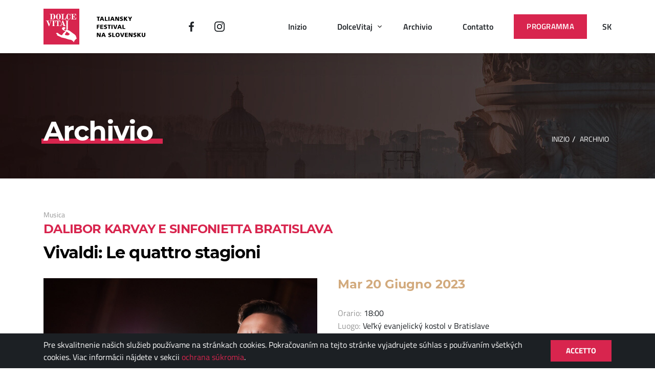

--- FILE ---
content_type: text/html; charset=UTF-8
request_url: https://www.dolcevitaj.eu/it/archivio/130/vivaldi-le-quattro-stagioni
body_size: 10769
content:
<!DOCTYPE html>
<html lang="it">
<head>
    <meta charset="utf-8">
    <meta name="viewport" content="width=device-width, initial-scale=1">

    
    <meta charset="utf-8">
    <meta name="Author" content="SVK media s.r.o.">
    <meta name="robots" content="index,follow">
    <meta name="description" content="Vi comunichiamo che la data del concerto è stata modificata, vi aspettiamo felici il 20 giugno!Dalibor Karvay, violinoSinfonietta Bratislava, orchestra da c...">
    <meta name="viewport" content="width=device-width, initial-scale=1">
    <meta name="apple-mobile-web-app-title" content="Vivaldi: Le quattro stagioni | Dolce Vitaj" />
    <meta name="csrf-token" content="VG7ed3JwXfZUJBZ5HRYV5kxKykmEhOpmNlTVghDn">
    <title>Vivaldi: Le quattro stagioni | Dolce Vitaj</title>

    
    <meta property="og:title" content="Vivaldi: Le quattro stagioni | Dolce Vitaj">
    <meta property="og:description" content="Vi comunichiamo che la data del concerto è stata modificata, vi aspettiamo felici il 20 giugno!Dalibor Karvay, violinoSinfonietta Bratislava, orchestra da c...">
    <meta property="og:image" content="/gallery/events/130/pict/1683723204-peter-brichta4.jpg">
    <meta property="og:type" content="website">
    <meta property="og:url" content="https://www.dolcevitaj.eu/it/archivio/130/vivaldi-le-quattro-stagioni">
    <meta property="og:site_name" content="Dolce Vitaj">
    <meta property="fb:app_id" content="" />

    
    <meta name="apple-mobile-web-app-title" content="#">
    <meta name="apple-mobile-web-app-capable" content="yes">
    <meta name="mobile-web-app-capable" content="yes">

    
    <link href="/css/app.css?id=0b77a4e8d87763f63eb01824dfa4369c" rel="stylesheet">

    
    <link rel="apple-touch-icon" sizes="57x57" href="https://www.dolcevitaj.eu/img/icons/apple-icon-57x57.png">
    <link rel="apple-touch-icon" sizes="60x60" href="https://www.dolcevitaj.eu/img/icons/apple-icon-60x60.png">
    <link rel="apple-touch-icon" sizes="72x72" href="https://www.dolcevitaj.eu/img/icons/apple-icon-72x72.png">
    <link rel="apple-touch-icon" sizes="76x76" href="https://www.dolcevitaj.eu/img/icons/apple-icon-76x76.png">
    <link rel="apple-touch-icon" sizes="114x114" href="https://www.dolcevitaj.eu/img/icons/apple-icon-114x114.png">
    <link rel="apple-touch-icon" sizes="120x120" href="https://www.dolcevitaj.eu/img/icons/apple-icon-120x120.png">
    <link rel="apple-touch-icon" sizes="144x144" href="https://www.dolcevitaj.eu/img/icons/apple-icon-144x144.png">
    <link rel="apple-touch-icon" sizes="152x152" href="https://www.dolcevitaj.eu/img/icons/apple-icon-152x152.png">
    <link rel="apple-touch-icon" sizes="180x180" href="https://www.dolcevitaj.eu/img/icons/apple-icon-180x180.png">
    <link rel="icon" type="image/png" sizes="192x192" href="https://www.dolcevitaj.eu/img/icons/android-icon-192x192.png">
    <link rel="icon" type="image/png" sizes="32x32" href="https://www.dolcevitaj.eu/img/icons/favicon-32x32.png">
    <link rel="icon" type="image/png" sizes="96x96" href="https://www.dolcevitaj.eu/img/icons/favicon-96x96.png">
    <link rel="icon" type="image/png" sizes="16x16" href="https://www.dolcevitaj.eu/img/icons/favicon-16x16.png">
    <link rel="manifest" href="https://www.dolcevitaj.eu/img/icons/manifest.json">
    <meta name="msapplication-TileColor" content="#ffffff">
    <meta name="msapplication-TileImage" content="https://www.dolcevitaj.eu/img/icons/ms-icon-144x144.png">
    <meta name="theme-color" content="#ffffff">

    
                                    <link rel="alternate" href="https://www.dolcevitaj.eu/archiv/130/vivaldi-styri-rocne-obdobia" hreflang="sk" />
            
            <link rel="canonical" href="https://www.dolcevitaj.eu/it/programma/130/vivaldi-le-quattro-stagioni" />
    
    
    <script>(function(w,d,s,l,i){w[l]=w[l]||[];w[l].push({'gtm.start':
                new Date().getTime(),event:'gtm.js'});var f=d.getElementsByTagName(s)[0],
            j=d.createElement(s),dl=l!='dataLayer'?'&l='+l:'';j.async=true;j.src=
            'https://www.googletagmanager.com/gtm.js?id='+i+dl;f.parentNode.insertBefore(j,f);
        })(window,document,'script','dataLayer','GTM-M35GGS4');</script>
    

</head>
<body>
    
    <noscript><iframe src="https://www.googletagmanager.com/ns.html?id=GTM-M35GGS4" height="0" width="0" style="display:none;visibility:hidden"></iframe></noscript>
    

    <div id="fb-root"></div>
    <script async defer crossorigin="anonymous" src="https://connect.facebook.net/en_GB/sdk.js#xfbml=1&version=v6.0&appId=184959239591768&autoLogAppEvents=1"></script>

    <div id="wrap">


        <div id="header" >
    <div class=" container ">
        <div class="row align-items-center">
            <div class="col col-lg-auto order-0">
                <a href="https://www.dolcevitaj.eu/it" class="logo">
                    <span></span>
                    <svg><use xlink:href=" #logo-text "></use></svg>
                </a>
            </div>
            <div class="col-auto social order-1">
                                    <a href="https://www.facebook.com/Dolce-Vitaj-189640174421858/" class="facebook" title="Facebook" target="_blank">
                        <svg><use xlink:href=" #icon-facebook "></use></svg>
                        <svg class="active"><use xlink:href="#icon-facebook-active"></use></svg>
                    </a>
                
                                    <a href="https://www.instagram.com/dolcevitaj/" class="instagram" title="Instagram" target="_blank">
                        <svg><use xlink:href=" #icon-instagram "></use></svg>
                        <svg class="active"><use xlink:href="#icon-instagram-active"></use></svg>
                    </a>
                            </div>
            <div class="col-auto col-nav text-right order-3 col-lg order-lg-2">
                <div class="nav-target">
                    <div>
                        <span></span>
                        <span></span>
                        <span></span>
                    </div>
                </div>
                <nav>
                    <ul>
                                                    <li >
                                <a href="/it"  class="" >
                                    Inizio
                                                                    </a>
                                
                                                            </li>
                                                    <li >
                                <a href="/it/dolcevitaj"  class="" >
                                    DolceVitaj
                                                                            <svg><use xlink:href=" #icon-arrow-down "></use></svg>
                                                                    </a>
                                
                                                                    <ul>
                                                                                    <li>
                                                <a href="/it/dolcevitaj/su-festival">Sul festival</a>
                                            </li>
                                                                                    <li>
                                                <a href="/it/dolcevitaj/i-partner">Partner</a>
                                            </li>
                                                                                    <li>
                                                <a href="/it/dolcevitaj/hanno-scritto-di-noi">Hanno scritto di noi</a>
                                            </li>
                                                                                    <li>
                                                <a href="/it/dolcevitaj/press-kit-it">Press kit</a>
                                            </li>
                                                                            </ul>
                                                            </li>
                                                    <li >
                                <a href="/it/archivio"  class="" >
                                    Archivio
                                                                    </a>
                                
                                                            </li>
                                                    <li >
                                <a href="/it/contatto"  class="" >
                                    Contatto
                                                                    </a>
                                
                                                            </li>
                                                    <li >
                                <a href="/it/programma"  class="primary" >
                                    Programma
                                                                    </a>
                                
                                                            </li>
                                            </ul>
                </nav>
            </div>
            <div class="col-auto order-2 order-lg-3 col-lang">
                                    <a href="https://www.dolcevitaj.eu/archiv/130/vivaldi-styri-rocne-obdobia">SK</a>
                            </div>
        </div>
    </div>
</div>
        
    <main>
        <section id="heading">
            <div class="container h-100">
                <div class="row h-100 align-items-center">
                    <div class="col">
    <h3>
                            <span><span>Archivio</span></span>
            </h3>
</div>                    <div class="col-auto">
    <ul class="breadcrumbs">
        <li><a href="/">Inizio</a></li>
                                    <li>
                                        
                                                                    
                        
                        
                                            
                                            <span>Archivio</span>
                                    </li>
            
                        </ul>
</div>                </div>
            </div>
        </section>

        <article id="program-detail">
            <div class="letter"></div>
            <div class="container">
                <header class="row">
                    <div class="col-12">
                        <span class="categories">
                                                            <a href="/it/programma?category_id=1" class="category">Musica</a>
                                                                                    </span>
                        <h2>Dalibor Karvay e Sinfonietta Bratislava</h2>
                        <h1>Vivaldi: Le quattro stagioni</h1>
                    </div>
                </header>

                <div class="row data">
                    <div class="col col-12 col-lg-6">
                        <div class="row gallery">
                            <div class="col col-12 col-md-6 col-lg-12">
                                <div class="photo large">
                                    <a href="/gallery/events/130/pict/1683723204-peter-brichta4.jpg" style="background-image: url('/gallery/events/130/pict/1683723204-peter-brichta4.jpg')"></a>
                                </div>
                            </div>
                                                            <div class="col col-12 col-md-6 col-lg-12">
                                    <div class="photos">
                                                                                                                                    
                                                <div class="photo">
                                                    <a href="/gallery/galleries_image/59/pict/1687949150-dalibor-karvay-202339.jpg" style="background-image: url('/gallery/galleries_image/59/thumb/1687949150-dalibor-karvay-202339.jpg')"></a>
                                                </div>
                                                                                                                                                                                
                                                <div class="photo">
                                                    <a href="/gallery/galleries_image/59/pict/1687949186-dalibor-karvay-202311.jpg" style="background-image: url('/gallery/galleries_image/59/thumb/1687949186-dalibor-karvay-202311.jpg')"></a>
                                                </div>
                                                                                                                                                                                
                                                <div class="photo">
                                                    <a href="/gallery/galleries_image/59/pict/1687949194-dalibor-karvay-202314.jpg" style="background-image: url('/gallery/galleries_image/59/thumb/1687949194-dalibor-karvay-202314.jpg')"></a>
                                                </div>
                                                                                                                                                                                
                                                <div class="photo">
                                                    <a href="/gallery/galleries_image/59/pict/1687949212-dalibor-karvay-202343.jpg" style="background-image: url('/gallery/galleries_image/59/thumb/1687949212-dalibor-karvay-202343.jpg')"></a>
                                                </div>
                                                                                                                                                                                
                                                <div class="photo">
                                                    <a href="/gallery/galleries_image/59/pict/1687949229-dalibor-karvay-202356.jpg" style="background-image: url('/gallery/galleries_image/59/thumb/1687949229-dalibor-karvay-202356.jpg')"></a>
                                                </div>
                                                                                                                                                                                
                                                <div class="photo link">
                                                    <a href="/gallery/galleries_image/59/pict/1687949260-dalibor-karvay-202316.jpg">
                                                        <span>
                                                            <span class="count">10 fotografie</span>
                                                        </span>
                                                    </a>
                                                </div>
                                                                                                                        </div>
                                    
                                                                            <a href="/gallery/galleries_image/59/pict/1687949310-dalibor-karvay-20233.jpg" class="d-none"></a>
                                                                            <a href="/gallery/galleries_image/59/pict/1687949166-dalibor-karvay-202353.jpg" class="d-none"></a>
                                                                            <a href="/gallery/galleries_image/59/pict/1687949158-dalibor-karvay-202354.jpg" class="d-none"></a>
                                                                            <a href="/gallery/galleries_image/59/pict/1687949607-dalibor-karvay-202364.jpg" class="d-none"></a>
                                                                    </div>
                                                    </div>
                    </div>
                    <div class="col col-12 col-lg-6 text">
                        <div class="date">Mar 20 Giugno 2023</div>
                        <div class="info">
                            
                                                            <div><span>Orario:</span> 18:00</div>
                            
                            
                                                            <div><span>Luogo:</span> Veľký evanjelický kostol v Bratislave</div>
                            
                            
                                                            <div><span>Indirizzo:</span>
                                    Konventná 14,
                                                                         Bratislava                                 </div>
                            
                            
                                                            <div><span>Organizzatore:</span> Taliansky kultúrny inštitút v Bratislave</div>
                            
                            
                                                            <div><span>In collaborazione con:</span> Sinfonietta Btaislava</div>
                            
                            
                            
                            
                                                    </div>
                        <div class="content">

                            <p><strong>Vi comunichiamo che la data del concerto è stata modificata, vi aspettiamo felici il 20 giugno!</strong></p><p><strong>Dalibor Karvay,</strong> violino<br>Sinfonietta Bratislava, orchestra da camera&nbsp;<br><strong>Pavel Bogacz Jr.,</strong> direttore artistico</p><p><i>Le quattro stagioni</i> di Antonio Vivaldi è una delle composizioni più amate della musica classica. In questo concerto viene presentata nell’interpretazione dell’orchestra da camera Sinfonietta Bratislava e del noto solista Dalibor Karvay che suonerà un violino, del 1694, creato nella bottega del leggendario Stradivari, il tutto per darci una sensazione indimenticabile. Karvay, primo violino dell’Orchestra Sinfonica di Vienna ha ricevuto questo prezioso strumento musicale dalla Banca Nazionale austriaca e lo suonerà per la prima volta davanti al pubblico di Bratislava. Questo concerto si ricollega al progetto "Concerto Stradivari" del 2014, realizzato anche questo con la collaborazione dell’Istituto Italiano di Cultura.</p><p><strong>Dalibor Karvay</strong> (1985) ha iniziato a suonare a soli di tre anni sotto la guida del padre. Dopo essersi diplomato al Conservatorio di Žilina, ha intrapreso un corso di studi al Conservatorio di Vienna.</p><p>Dopo vari successi in competizione internazionali Karvay ha ricevuto, nel 2009, un Premio dal Ministro della Cultura per la sue eccezionali doti musicali e la diffusione della cultura slovacca nel mondo.</p><p>Durante la carriera ha suonato con l’Orchestra Sinfonica di Vienna, l'Orchestra Sinfonica della Radio di Vienna, la Camerata Salzburg, l'Orchestra Sinfonica Tedesca di Berlino, l'Orchestra Ensemble Kanazawa, l'Het Gelders Orkest, i Solistes Européens Luxembourg, l'Orchestra Filarmonica Slovacca, l'Orchestra Sinfonica della Radio Slovacca, ecc.</p><p><strong>L'orchestra da camera Sinfonietta Bratislava</strong> (direttore artistico Pavel Bogacz Jr.) è composta da giovani e ottimi professionisti slovacchi. Questo ensemble musicale si è esibito e ha collaborato con i festival Melos-Étos, Allegretto Žilina, Viva Musica!, ma anche con solisti come Vadim Repin (violino), Alexandra Soumm (violino), Mari Samuelsen (violino), Dalibor Karvay (violino), Milan Paľa (violino), Kristaps Bergs (violoncello), Pablo Barragán (clarinetto), Adriana Kučerová (soprano), Slávka Zámečníková (soprano) e molti altri. Oltre alle attività concertistiche dell'orchestra, si ricordano le attività discografiche e la collaborazione con importanti direttori come Jan Svěrák, Jan Hřebejk, Juraj Lehotský, Ondřej Trojan, Martin Šulík, Pavol Barabáš, Erik Baláž e soprattutto le Masterclass a Bratislava con virtuosi di fama mondiale, attività il cui scopo è quella di fornire alle giovani generazione delle esperienze con grandi nomi della musica internazionale.</p><p>&nbsp;</p>
                        </div>
                    </div>
                </div>

                <footer class="row">
                    <div class="col-12">
                        <div class="row align-items-center foot">
                            <div class="col col-6 col-date">
                                <div class="created">
                                    <svg><use xlink:href="#icon-created"></use></svg>
                                    <span>Sab 15 Feb 2020</span>
                                </div>
                            </div>
                            <div class="col col-6 text-right col-social">
                                <div class="fb-like" data-href="https://www.dolcevitaj.eu/it/archivio/130/vivaldi-le-quattro-stagioni" data-width="" data-layout="button_count" data-action="like" data-size="large" data-share="true"></div>
                            </div>
                        </div>
                    </div>
                </footer>
            </div>
        </article>

                    <section id="random">
                <div class="container">
                    <div class="row">
                        <div class="col-12">
                            <div class="row head">
                                <div class="col">
                                    <span class="title">Eventi simili</span>
                                </div>
                                <div class="col-auto">
                                    <a href="/it/archivio" class="more">Maggiori informazioni</a>
                                </div>
                            </div>
                            <div class="row items">
                                                                                                        <article class="col-6 col-md-4 item">
                                        <a href="/it/programma/69/stradivari-e-i-suoi-straordinari-coetanei" class="image" style="background-image: url('/gallery/events/69/thumb/1584522011-strad.jpg');"></a>
                                                                                    <span class="categories">
                                                                                                    <a href="/it/programma?category_id=1" class="category">Musica</a>
                                                                                                                                                </span>
                                                                                <a href="/it/programma/69/stradivari-e-i-suoi-straordinari-coetanei" class="title dot">Stradivari e i suoi straordinari coetanei</a>
                                        <span class="info">
                                            <span>
                                                <span>Data:</span>
                                                Mar 17 Giu 2014
                                            </span>
                                                                                            <span>
                                                    <span>Orario:</span>
                                                    21:00
                                                </span>
                                            
                                                                                            <span><span>Luogo:</span> Dóm sv. Martina</span>
                                                                                    </span>
                                    </article>
                                                                                                        <article class="col-6 col-md-4 item">
                                        <a href="/it/programma/144/frida-bollani-magoni" class="image" style="background-image: url('/gallery/events/144/thumb/1741191419-frida-foto1-at-francescoprandoni.jpg');"></a>
                                                                                    <span class="categories">
                                                                                                    <a href="/it/programma?category_id=1" class="category">Musica</a>
                                                                                                                                                </span>
                                                                                <a href="/it/programma/144/frida-bollani-magoni" class="title dot">Frida Bollani Magoni</a>
                                        <span class="info">
                                            <span>
                                                <span>Data:</span>
                                                Gio 12 Giu 2025
                                            </span>
                                                                                            <span>
                                                    <span>Orario:</span>
                                                    19:00
                                                </span>
                                            
                                                                                            <span><span>Luogo:</span> Veľká sála Slovenského rozhlasu</span>
                                                                                    </span>
                                    </article>
                                                                                                        <article class="col-6 col-md-4 item">
                                        <a href="/it/programma/67/cristina-ferri-concerto-di-apertura-del-vii-festival-dolce-vitaj" class="image" style="background-image: url('/gallery/events/67/thumb/1584521344-ferri.jpg');"></a>
                                                                                    <span class="categories">
                                                                                                    <a href="/it/programma?category_id=1" class="category">Musica</a>
                                                                                                                                                </span>
                                                                                <a href="/it/programma/67/cristina-ferri-concerto-di-apertura-del-vii-festival-dolce-vitaj" class="title dot">Cristina Ferri - concerto di apertura del VII Festival Dolce vitaj</a>
                                        <span class="info">
                                            <span>
                                                <span>Data:</span>
                                                Mar 3 Giu 2014
                                            </span>
                                                                                            <span>
                                                    <span>Orario:</span>
                                                    21:00
                                                </span>
                                            
                                                                                            <span><span>Luogo:</span> Zrkadlová sieň Primaciálneho paláca</span>
                                                                                    </span>
                                    </article>
                                                            </div>
                        </div>
                    </div>
                </div>
            </section>
            </main>

    
    

                    <section id="footer">
    <div class="container">
        <div class="row align-items-end">
            <div class="col-12 text-center col-lg-auto text-lg-left">
                <a href="https://www.dolcevitaj.eu/it" class="logo">
                    <span></span>
                    <svg><use xlink:href="#logo-text-white"></use></svg>
                </a>
            </div>
            <div class="col-12 col-lg">
                <nav>
                    <ul>
                                                    <li>
                                <a href="/it"  class="" >
                                    Inizio
                                </a>
                            </li>
                                                    <li>
                                <a href="/it/dolcevitaj"  class="" >
                                    DolceVitaj
                                </a>
                            </li>
                                                    <li>
                                <a href="/it/archivio"  class="" >
                                    Archivio
                                </a>
                            </li>
                                                    <li>
                                <a href="/it/contatto"  class="" >
                                    Contatto
                                </a>
                            </li>
                                                    <li>
                                <a href="/it/programma"  class="primary" >
                                    Programma
                                </a>
                            </li>
                                            </ul>
                </nav>
            </div>
        </div>
        <div class="row align-items-center row-bottom">
            <div class="col-12 order-2 text-center col-md-5 order-md-0 text-md-left">
                <span class="copyright">Istituto Italiano di Cultura © 2025. TUTTI I DIRITTI RISERVATI</span>
            </div>
            <div class="col-12 order-0 col-md-2 order-md-1 text-center">
                <div class="social">
                                            <a href="https://www.facebook.com/Dolce-Vitaj-189640174421858/" class="facebook" title="Facebook" target="_blank">
                            <svg><use xlink:href="#icon-facebook-white"></use></svg>
                            <svg class="active"><use xlink:href="#icon-facebook-active"></use></svg>
                        </a>
                    
                                            <a href="https://www.instagram.com/dolcevitaj/" class="instagram" title="Instagram" target="_blank">
                            <svg><use xlink:href="#icon-instagram-white"></use></svg>
                            <svg class="active"><use xlink:href="#icon-instagram-active"></use></svg>
                        </a>
                                    </div>
            </div>
            <div class="col-12 order-1 text-center col-md-5 order-md-2 text-md-right links">
                <ul><li><a href="/it/privacy">Privacy</a></li><li><a href="https://www.svkmedia.com">SVK media</a></li></ul>
            </div>
        </div>
    </div>
</section>        
        <svg style="display:none;">
    <symbol id="logo-text" viewBox="0 0 120.5 50.607">
        <path d="M0 .178V2.2h2.526v8.233H5.26V2.2h2.523V.178zM12.986 2.29h.03l1.22 4.015h-2.572l1.322-4.014zM11.34.179L7.446 10.434h2.777l.81-2.194h3.845l.767 2.194h2.996L14.69.178h-3.35zM20.152.178v10.256h6.964v-2.03h-4.23V.179zM28.888.177h2.735v10.256h-2.735zM38.805 2.29h.03l1.218 4.015h-2.572l1.324-4.014zM37.16.179l-3.894 10.256h2.778l.81-2.194H40.7l.764 2.194h3L40.51.178H37.16zM52.95.178l.046 6.96h-.032L49.497.179h-3.482v10.256h2.51l-.087-7.008h.03l3.586 7.008h3.392V.178z"></path><path fill="none" d="M51.764 48.58c1.658 0 2.32-1.588 2.32-3.277 0-1.782-.662-3.272-2.32-3.272-1.662 0-2.322 1.49-2.322 3.272 0 1.689.66 3.277 2.322 3.277zM16.913 42.29h-.032l-1.326 4.015h2.575zM56.602 22.29l-1.32 4.015h2.572l-1.218-4.014z"></path><path d="M57.53 3.142c0 3.735 4.847 2.528 4.847 4.436 0 .826-.823 1.002-1.69 1.002-1.13 0-2.113-.293-2.82-.676l-.234 2.262c.91.295 2.101.437 3.054.437 2.278 0 4.512-.717 4.512-3.377 0-3.7-4.848-2.586-4.848-4.242 0-.898 1.145-.957 1.837-.957.777 0 1.57.147 2.278.471l.176-2.115C63.952.145 62.984.001 62 0h-.006c-2.057.001-4.463.676-4.463 3.142zM67.253.178v10.256h2.734V5.776h.03l3.186 4.658h3.482L72.6 4.949 76.393.178h-3.29l-3.085 4.186h-.031V.178zM84.027 10.43V6.563l3.76-6.39h-3.143l-1.982 4.115L80.647.173h-3.143l3.789 6.391v3.865zM2.937 26.305H6.89v-1.941H2.937v-2.25h4.127v-1.936H.204v10.256h2.733zM16.204 28.492h-4.66v-2.324h4.244V24.23h-4.244v-2.117h4.496v-1.936H8.81v10.256h7.394zM25.661 27.226c0-3.7-4.853-2.586-4.853-4.242 0-.898 1.15-.957 1.84-.957.778 0 1.572.147 2.276.471l.177-2.115c-.69-.239-1.658-.383-2.643-.383-2.058 0-4.468.675-4.468 3.142 0 3.735 4.85 2.528 4.85 4.436 0 .826-.824 1.002-1.69 1.002-1.132 0-2.118-.293-2.822-.676l-.235 2.262c.911.295 2.102.437 3.056.437 2.277 0 4.512-.717 4.512-3.377zM32.21 30.43v-8.227h2.526v-2.029h-7.789v2.03h2.53v8.226zM36.45 20.177h2.735v10.256H36.45zM51.17 20.178h-2.806l-2.291 8.05h-.03l-2.277-8.05h-2.909l3.438 10.256h3.382zM59.265 30.434h2.998L58.31 20.178h-3.35l-3.895 10.256h2.78l.806-2.193h3.85l.764 2.193zm-3.984-4.13l1.321-4.013h.033l1.22 4.014H55.28zM70.735 28.405h-4.233v-8.227h-2.73v10.256h6.963zM6.395 50.434h3.393V40.178H7.292l.046 6.96h-.035l-3.467-6.96H.356v10.256h2.512l-.082-7.008h.023zM14.926 48.24h3.848l.764 2.194h3l-3.951-10.256h-3.352L11.34 50.434h2.78l.806-2.193zm1.955-5.95h.032l1.217 4.015h-2.575l1.326-4.014zM31.832 48.58c-1.133 0-2.119-.293-2.822-.676l-.234 2.262c.914.295 2.103.437 3.056.437 2.274 0 4.512-.717 4.512-3.377 0-3.7-4.852-2.586-4.852-4.242 0-.898 1.15-.957 1.838-.957.776 0 1.573.147 2.274.471l.18-2.115c-.69-.239-1.657-.383-2.643-.383-2.06 0-4.469.675-4.469 3.142 0 3.735 4.85 2.528 4.85 4.436 0 .826-.824 1.002-1.69 1.002zM45.362 48.405h-4.229v-8.227h-2.738v10.256h6.967zM51.764 50.607c3.35 0 5.141-2.041 5.141-5.304 0-3.289-1.762-5.305-5.14-5.305-3.384 0-5.146 2.016-5.146 5.305 0 3.263 1.791 5.304 5.145 5.304zm0-8.576c1.658 0 2.32 1.49 2.32 3.272 0 1.689-.662 3.277-2.32 3.277-1.662 0-2.322-1.588-2.322-3.277 0-1.782.66-3.272 2.322-3.272zM64.881 50.434l3.496-10.256h-2.808l-2.291 8.05h-.029l-2.28-8.05h-2.906l3.436 10.256zM77.235 48.492h-4.66v-2.324h4.244V44.23h-4.245v-2.117h4.496v-1.936h-7.23v10.256h7.395zM85.413 50.434h3.397V40.178h-2.504l.047 6.96h-.03l-3.47-6.96h-3.48v10.256h2.513l-.086-7.008h.023zM94.045 48.58c-1.129 0-2.115-.293-2.816-.676l-.236 2.262c.908.295 2.097.437 3.052.437 2.28 0 4.512-.717 4.512-3.377 0-3.7-4.849-2.586-4.849-4.242 0-.898 1.144-.957 1.837-.957.78 0 1.575.147 2.278.471L98 40.383c-.691-.239-1.662-.383-2.642-.383-2.063 0-4.471.675-4.471 3.142 0 3.735 4.848 2.528 4.848 4.436 0 .826-.82 1.002-1.69 1.002zM100.61 40.178v10.256h2.73v-4.658h.034l3.187 4.658h3.483l-4.082-5.485 3.789-4.771h-3.291l-3.086 4.186h-.034v-4.186zM120.5 40.178h-2.732v5.906c0 1.347-.37 2.496-1.766 2.496-1.395 0-1.763-1.149-1.763-2.496v-5.906h-2.732v6.357c0 2.807 1.823 4.068 4.495 4.068 2.675 0 4.495-1.26 4.498-4.062v-6.363z"></path>
    </symbol>
    <symbol id="logo-text-white" viewBox="0 0 120.5 50.607">
        <path fill="#FFF" d="M0 .178V2.2h2.526v8.233H5.26V2.2h2.523V.178zM12.986 2.29h.03l1.22 4.015h-2.572l1.322-4.014zM11.34.179L7.446 10.434h2.777l.81-2.194h3.845l.767 2.194h2.996L14.69.178h-3.35zM20.152.178v10.256h6.964v-2.03h-4.23V.179zM28.888.177h2.735v10.256h-2.735zM38.805 2.29h.03l1.218 4.015h-2.572l1.324-4.014zM37.16.179l-3.894 10.256h2.778l.81-2.194H40.7l.764 2.194h3L40.51.178H37.16zM52.95.178l.046 6.96h-.032L49.497.179h-3.482v10.256h2.51l-.087-7.008h.03l3.586 7.008h3.392V.178z"></path><path fill="none" d="M56.602 22.29l-1.32 4.015h2.572l-1.218-4.014zM16.913 42.29h-.032l-1.326 4.015h2.575zM51.764 48.58c1.658 0 2.32-1.588 2.32-3.277 0-1.782-.662-3.272-2.32-3.272-1.662 0-2.322 1.49-2.322 3.272 0 1.689.66 3.277 2.322 3.277z"></path><path fill="#FFF" d="M57.53 3.142c0 3.735 4.847 2.528 4.847 4.436 0 .826-.823 1.002-1.69 1.002-1.13 0-2.113-.293-2.82-.676l-.234 2.262c.91.295 2.101.437 3.054.437 2.278 0 4.512-.717 4.512-3.377 0-3.7-4.848-2.586-4.848-4.242 0-.898 1.145-.957 1.837-.957.777 0 1.57.147 2.278.471l.176-2.115C63.952.145 62.984.001 62 0h-.006c-2.057.001-4.463.676-4.463 3.142zM67.253.178v10.256h2.734V5.776h.03l3.186 4.658h3.482L72.6 4.949 76.393.178h-3.29l-3.085 4.186h-.031V.178zM84.027 10.43V6.563l3.76-6.39h-3.143l-1.982 4.115L80.647.173h-3.143l3.789 6.391v3.865zM2.937 26.305H6.89v-1.941H2.937v-2.25h4.127v-1.936H.204v10.256h2.733zM16.204 28.492h-4.66v-2.324h4.244V24.23h-4.244v-2.117h4.496v-1.936H8.81v10.256h7.394zM25.661 27.226c0-3.7-4.853-2.586-4.853-4.242 0-.898 1.15-.957 1.84-.957.778 0 1.572.147 2.276.471l.177-2.115c-.69-.239-1.658-.383-2.643-.383-2.058 0-4.468.675-4.468 3.142 0 3.735 4.85 2.528 4.85 4.436 0 .826-.824 1.002-1.69 1.002-1.132 0-2.118-.293-2.822-.676l-.235 2.262c.911.295 2.102.437 3.056.437 2.277 0 4.512-.717 4.512-3.377zM32.21 30.43v-8.227h2.526v-2.029h-7.789v2.03h2.53v8.226zM36.45 20.177h2.735v10.256H36.45zM51.17 20.178h-2.806l-2.291 8.05h-.03l-2.277-8.05h-2.909l3.438 10.256h3.382zM59.265 30.434h2.998L58.31 20.178h-3.35l-3.895 10.256h2.78l.806-2.193h3.85l.764 2.193zm-3.984-4.13l1.321-4.013h.033l1.22 4.014H55.28zM70.735 28.405h-4.233v-8.227h-2.73v10.256h6.963zM6.395 50.434h3.393V40.178H7.292l.046 6.96h-.035l-3.467-6.96H.356v10.256h2.512l-.082-7.008h.023zM14.926 48.24h3.848l.764 2.194h3l-3.951-10.256h-3.352L11.34 50.434h2.78l.806-2.193zm1.955-5.95h.032l1.217 4.015h-2.575l1.326-4.014zM31.832 48.58c-1.133 0-2.119-.293-2.822-.676l-.234 2.262c.914.295 2.103.437 3.056.437 2.274 0 4.512-.717 4.512-3.377 0-3.7-4.852-2.586-4.852-4.242 0-.898 1.15-.957 1.838-.957.776 0 1.573.147 2.274.471l.18-2.115c-.69-.239-1.657-.383-2.643-.383-2.06 0-4.469.675-4.469 3.142 0 3.735 4.85 2.528 4.85 4.436 0 .826-.824 1.002-1.69 1.002zM45.362 48.405h-4.229v-8.227h-2.738v10.256h6.967zM51.764 50.607c3.35 0 5.141-2.041 5.141-5.304 0-3.289-1.762-5.305-5.14-5.305-3.384 0-5.146 2.016-5.146 5.305 0 3.263 1.791 5.304 5.145 5.304zm0-8.576c1.658 0 2.32 1.49 2.32 3.272 0 1.689-.662 3.277-2.32 3.277-1.662 0-2.322-1.588-2.322-3.277 0-1.782.66-3.272 2.322-3.272zM64.881 50.434l3.496-10.256h-2.808l-2.291 8.05h-.029l-2.28-8.05h-2.906l3.436 10.256zM77.235 48.492h-4.66v-2.324h4.244V44.23h-4.245v-2.117h4.496v-1.936h-7.23v10.256h7.395zM85.413 50.434h3.397V40.178h-2.504l.047 6.96h-.03l-3.47-6.96h-3.48v10.256h2.513l-.086-7.008h.023zM94.045 48.58c-1.129 0-2.115-.293-2.816-.676l-.236 2.262c.908.295 2.097.437 3.052.437 2.28 0 4.512-.717 4.512-3.377 0-3.7-4.849-2.586-4.849-4.242 0-.898 1.144-.957 1.837-.957.78 0 1.575.147 2.278.471L98 40.383c-.691-.239-1.662-.383-2.642-.383-2.063 0-4.471.675-4.471 3.142 0 3.735 4.848 2.528 4.848 4.436 0 .826-.82 1.002-1.69 1.002zM100.61 40.178v10.256h2.73v-4.658h.034l3.187 4.658h3.483l-4.082-5.485 3.789-4.771h-3.291l-3.086 4.186h-.034v-4.186zM120.5 40.178h-2.732v5.906c0 1.347-.37 2.496-1.766 2.496-1.395 0-1.763-1.149-1.763-2.496v-5.906h-2.732v6.357c0 2.807 1.823 4.068 4.495 4.068 2.675 0 4.495-1.26 4.498-4.062v-6.363z"></path>
    </symbol>
    <symbol id="icon-facebook" viewBox="0 0 7.237 13.94">
        <path fill="#1C2024" d="M5.923 2.312h1.314V.102C7.013.066 6.244.001 5.35 0h-.026C3.432.002 2.135 1.158 2.135 3.275v1.827H0v2.48h2.135v6.357H4.7V7.581h2.128l.327-2.479H4.7V3.52c0-.713.193-1.207 1.224-1.207z"></path>
    </symbol>
    <symbol id="icon-facebook-active" viewBox="0 0 7.237 13.94">
        <path fill="#d8254e" d="M5.923 2.312h1.314V.102C7.013.066 6.244.001 5.35 0h-.026C3.432.002 2.135 1.158 2.135 3.275v1.827H0v2.48h2.135v6.357H4.7V7.581h2.128l.327-2.479H4.7V3.52c0-.713.193-1.207 1.224-1.207z"></path>
    </symbol>
    <symbol id="icon-facebook-white" viewBox="0 0 7.237 13.94">
        <path fill="#ffffff" d="M5.923 2.312h1.314V.102C7.013.066 6.244.001 5.35 0h-.026C3.432.002 2.135 1.158 2.135 3.275v1.827H0v2.48h2.135v6.357H4.7V7.581h2.128l.327-2.479H4.7V3.52c0-.713.193-1.207 1.224-1.207z"></path>
    </symbol>
    <symbol id="icon-instagram" viewBox="0 0 12.868 12.868">
        <path fill="#1C2024" d="M12.826 9.09c-.05 1.03-.285 1.943-1.04 2.697s-1.666.988-2.697 1.039c-.887.05-1.767.042-2.655.042s-1.767.008-2.655-.042c-1.03-.05-1.943-.285-2.697-1.039S.092 10.12.042 9.09c-.05-.888-.041-1.768-.041-2.656s-.01-1.767.042-2.656c.05-1.03.285-1.943 1.039-2.697S2.749.093 3.779.043C4.667-.008 5.546 0 6.434 0S8.202-.008 9.09.042c1.03.05 1.944.285 2.698 1.04s.989 1.666 1.039 2.696c.05.889.042 1.768.042 2.656s.009 1.768-.042 2.656zM2.639 1.416a2.07 2.07 0 00-.737.486 2.068 2.068 0 00-.485.737c-.335.846-.26 2.857-.26 3.795s-.075 2.949.26 3.795c.117.293.26.51.485.737.227.226.444.368.737.486.846.335 2.857.26 3.795.26s2.95.075 3.795-.26c.293-.118.51-.26.737-.486.226-.226.369-.444.486-.737.335-.846.26-2.856.26-3.795s.075-2.949-.26-3.795a2.068 2.068 0 00-.486-.737 2.07 2.07 0 00-.737-.486c-.846-.335-2.856-.26-3.795-.26s-2.949-.075-3.795.26zm3.795 8.319c-1.826 0-3.3-1.475-3.3-3.3s1.474-3.302 3.3-3.302 3.301 1.475 3.301 3.301-1.475 3.3-3.3 3.3zm0-5.445c-1.181 0-2.144.963-2.144 2.144S5.253 8.58 6.434 8.58 8.58 7.615 8.58 6.434 7.616 4.29 6.434 4.29zm3.435-.52c-.427 0-.77-.343-.77-.77s.343-.771.77-.771.77.343.77.77-.343.771-.77.771z"></path>
    </symbol>
    <symbol id="icon-instagram-active" viewBox="0 0 12.868 12.868">
        <path fill="#d8254e" d="M12.826 9.09c-.05 1.03-.285 1.943-1.04 2.697s-1.666.988-2.697 1.039c-.887.05-1.767.042-2.655.042s-1.767.008-2.655-.042c-1.03-.05-1.943-.285-2.697-1.039S.092 10.12.042 9.09c-.05-.888-.041-1.768-.041-2.656s-.01-1.767.042-2.656c.05-1.03.285-1.943 1.039-2.697S2.749.093 3.779.043C4.667-.008 5.546 0 6.434 0S8.202-.008 9.09.042c1.03.05 1.944.285 2.698 1.04s.989 1.666 1.039 2.696c.05.889.042 1.768.042 2.656s.009 1.768-.042 2.656zM2.639 1.416a2.07 2.07 0 00-.737.486 2.068 2.068 0 00-.485.737c-.335.846-.26 2.857-.26 3.795s-.075 2.949.26 3.795c.117.293.26.51.485.737.227.226.444.368.737.486.846.335 2.857.26 3.795.26s2.95.075 3.795-.26c.293-.118.51-.26.737-.486.226-.226.369-.444.486-.737.335-.846.26-2.856.26-3.795s.075-2.949-.26-3.795a2.068 2.068 0 00-.486-.737 2.07 2.07 0 00-.737-.486c-.846-.335-2.856-.26-3.795-.26s-2.949-.075-3.795.26zm3.795 8.319c-1.826 0-3.3-1.475-3.3-3.3s1.474-3.302 3.3-3.302 3.301 1.475 3.301 3.301-1.475 3.3-3.3 3.3zm0-5.445c-1.181 0-2.144.963-2.144 2.144S5.253 8.58 6.434 8.58 8.58 7.615 8.58 6.434 7.616 4.29 6.434 4.29zm3.435-.52c-.427 0-.77-.343-.77-.77s.343-.771.77-.771.77.343.77.77-.343.771-.77.771z"></path>
    </symbol>
    <symbol id="icon-instagram-white" viewBox="0 0 12.868 12.868">
        <path fill="#ffffff" d="M12.826 9.09c-.05 1.03-.285 1.943-1.04 2.697s-1.666.988-2.697 1.039c-.887.05-1.767.042-2.655.042s-1.767.008-2.655-.042c-1.03-.05-1.943-.285-2.697-1.039S.092 10.12.042 9.09c-.05-.888-.041-1.768-.041-2.656s-.01-1.767.042-2.656c.05-1.03.285-1.943 1.039-2.697S2.749.093 3.779.043C4.667-.008 5.546 0 6.434 0S8.202-.008 9.09.042c1.03.05 1.944.285 2.698 1.04s.989 1.666 1.039 2.696c.05.889.042 1.768.042 2.656s.009 1.768-.042 2.656zM2.639 1.416a2.07 2.07 0 00-.737.486 2.068 2.068 0 00-.485.737c-.335.846-.26 2.857-.26 3.795s-.075 2.949.26 3.795c.117.293.26.51.485.737.227.226.444.368.737.486.846.335 2.857.26 3.795.26s2.95.075 3.795-.26c.293-.118.51-.26.737-.486.226-.226.369-.444.486-.737.335-.846.26-2.856.26-3.795s.075-2.949-.26-3.795a2.068 2.068 0 00-.486-.737 2.07 2.07 0 00-.737-.486c-.846-.335-2.856-.26-3.795-.26s-2.949-.075-3.795.26zm3.795 8.319c-1.826 0-3.3-1.475-3.3-3.3s1.474-3.302 3.3-3.302 3.301 1.475 3.301 3.301-1.475 3.3-3.3 3.3zm0-5.445c-1.181 0-2.144.963-2.144 2.144S5.253 8.58 6.434 8.58 8.58 7.615 8.58 6.434 7.616 4.29 6.434 4.29zm3.435-.52c-.427 0-.77-.343-.77-.77s.343-.771.77-.771.77.343.77.77-.343.771-.77.771z"></path>
    </symbol>
    <symbol id="icon-arrow-down" viewBox="0 0 11.755 6.867">
        <path d="M10.765 0L5.876 4.887.99 0 0 .99l5.877 5.877L11.755.99z"></path>
    </symbol>
    <symbol id="icon-arrow-down-white" viewBox="0 0 11.755 6.867">
        <path fill="#ffffff" d="M10.765 0L5.876 4.887.99 0 0 .99l5.877 5.877L11.755.99z"></path>
    </symbol>
    <symbol id="icon-search" viewBox="0 0 20 20">
        <path fill="none" d="M9 2a7 7 0 104.921 11.977c.01-.011.012-.024.021-.034.01-.01.024-.012.034-.022A6.975 6.975 0 0016 9c0-3.865-3.135-7-7-7z"></path><path fill="#B2B2B2" d="M20 18.997a.996.996 0 00-.293-.704l-3.68-3.68A8.954 8.954 0 0018 9 9 9 0 009.01 0h-.017A9 9 0 000 9a9 9 0 009 9c2.125 0 4.074-.74 5.613-1.972l3.68 3.679A.999.999 0 0020 19.003v-.006zm-6.024-5.076c-.01.01-.024.013-.034.022-.009.01-.012.023-.02.034a7 7 0 11.055-.056z"></path>
    </symbol>
    <symbol id="icon-calendar" viewBox="0 0 20 22">
        <path fill="none" d="M13 5V4H7v1a1 1 0 11-2 0V4H3a1 1 0 00-1 1v3h16V5a1 1 0 00-1-1h-2v1a1 1 0 11-2 0zM2 19a1 1 0 001 1h14c.553 0 1-.447 1-1v-9H2v9z"></path><path fill="#B2B2B2" d="M13 1v1H7V1a1 1 0 00-1-1H6a1 1 0 00-1 1v1H3A3 3 0 000 4.996v14.008A3 3 0 003 22h14a3 3 0 003-3V5a3 3 0 00-3-3h-2V1a1 1 0 00-1-1H14a1 1 0 00-1 1zm5 18c0 .553-.447 1-1 1H3a1 1 0 01-1-1v-9h16v9zM15 5V4h2a1 1 0 011 1v3H2V5a1 1 0 011-1h2v1a1 1 0 002 0V4h6v1a1 1 0 002 0z"></path>
    </symbol>
    <symbol id="icon-category" viewBox="0 0 22 20">
        <path fill="none" d="M2.293 2.293A1.003 1.003 0 002 3v14a1.002 1.002 0 001 1h16a.997.997 0 001-1V6a1 1 0 00-1-1h-9c-.334 0-.646-.167-.832-.445L7.465 2H3c-.266 0-.52.106-.707.293z"></path><path fill="#B2B2B2" d="M.879.879A3.002 3.002 0 000 2.999V17a3 3 0 003 3h16c.796 0 1.559-.316 2.12-.88A2.996 2.996 0 0022 17V6a3 3 0 00-3-3h-8.465L8.832.445A1 1 0 008 0H2.999C2.203 0 1.44.316.879.879zm8.289 3.676c.186.278.498.445.832.445h9a1 1 0 011 1v11a.997.997 0 01-1 1H3a.997.997 0 01-1-1V3a1.003 1.003 0 011-1h4.465l1.703 2.555z"></path>
    </symbol>
    <symbol id="icon-arrow-right" viewBox="0 0 22.377 11.755">
        <path fill="none" stroke="#725440" stroke-width="1.4" stroke-miterlimit="10" d="M16.004.495l5.383 5.382-5.383 5.383M21.387 5.877H0"></path>
    </symbol>
    <symbol id="icon-arrow-left" viewBox="0 0 12.377 11.755">
        <path fill="none" stroke="#FFF" stroke-width="1.4" stroke-miterlimit="10" d="M6.372 11.26L.99 5.877 6.372.495M.99 5.877h11.387"></path>
    </symbol>
    <symbol id="icon-arrow-left-pink" viewBox="0 0 12.377 11.755">
        <path fill="none" stroke="#D8244F" stroke-width="1.4" stroke-miterlimit="10" d="M6.372 11.26L.99 5.877 6.372.495M.99 5.877h11.387"></path>
    </symbol>
    <symbol id="icon-created" viewBox="0 0 13.848 15.358">
        <path fill="none" d="M11.04 4.076a1.3 1.3 0 001.309-1.287A1.3 1.3 0 0011.04 1.5a1.3 1.3 0 00-1.308 1.288 1.3 1.3 0 001.308 1.287z"></path><ellipse fill="none" cx="2.808" cy="7.679" rx="1.308" ry="1.288"></ellipse><path fill="none" d="M11.04 11.282c-.72 0-1.308.578-1.308 1.288s.587 1.288 1.308 1.288c.722 0 1.309-.578 1.309-1.288s-.587-1.288-1.309-1.288z"></path><path fill="#B2B2B2" d="M9.688 4.495l-.558.325a2.8 2.8 0 001.91.756c1.547 0 2.805-1.247 2.808-2.781v-.012C13.845 1.248 12.587 0 11.04 0 9.492 0 8.232 1.25 8.232 2.789c0 .261.049.51.117.75l.586-.34.753 1.296zm1.352-2.994a1.3 1.3 0 011.309 1.288 1.3 1.3 0 01-1.309 1.287A1.3 1.3 0 019.732 2.79 1.3 1.3 0 0111.04 1.5zM4.914 8.09l.586.34c.068-.24.116-.489.116-.75 0-.263-.048-.512-.117-.752l-.585.34-.753-1.297.557-.324a2.801 2.801 0 00-1.91-.756C1.26 4.891 0 6.141 0 7.68c0 1.537 1.26 2.788 2.808 2.788.74 0 1.408-.29 1.91-.756l-.557-.324.753-1.297zm-2.106.877A1.3 1.3 0 011.5 7.68c0-.71.587-1.288 1.308-1.288s1.308.578 1.308 1.288a1.3 1.3 0 01-1.308 1.288zM13.848 12.576v-.012c-.003-1.534-1.261-2.782-2.808-2.782a2.8 2.8 0 00-1.91.757l.558.324-.753 1.297-.586-.34c-.068.24-.117.488-.117.75 0 1.537 1.26 2.788 2.808 2.788 1.547 0 2.805-1.248 2.808-2.782zm-2.808 1.282c-.72 0-1.308-.578-1.308-1.288s.587-1.288 1.308-1.288c.722 0 1.309.578 1.309 1.288s-.587 1.288-1.309 1.288z"></path><path fill="#B2B2B2" d="M4.914 7.268l.585-.34L9.13 4.82l.56-.325-.754-1.297-.586.34-3.631 2.11-.557.323zM9.688 10.863l-.558-.324L5.5 8.43l-.586-.34-.753 1.297.557.324 3.63 2.109.587.34z"></path>
    </symbol>
    <symbol id="icon-check" viewBox="0 0 9.84 6.91">
        <path id="Layer_1-2" d="M3.92,6.91L0,2.99L0.99,2l2.93,2.93L8.85,0l0.99,0.99L3.92,6.91z"></path>
    </symbol>
    <symbol id="icon-phone" viewBox="0 0 20.93 20.93">
        <path fill="#F78F8F" d="M18.562 19.929a.43.43 0 00.421-.335l.934-4.045a.505.505 0 00.012-.109.503.503 0 00-.285-.402l-4.337-1.858a.674.674 0 00-.196-.037.579.579 0 00-.33.181l-2.159 2.642-.352-.167A14.97 14.97 0 015.13 8.66l-.166-.353L7.625 6.13a.557.557 0 00.161-.363.846.846 0 00-.043-.163L5.882 1.263A.506.506 0 005.458 1c-.004.001-.045.006-.087.014l-4.035.932a.471.471 0 00-.336.44C1 12.053 8.878 19.93 18.562 19.93z"></path><path fill="#C6243B" d="M18.562 20.929c.67 0 1.245-.456 1.396-1.11l.935-4.05.002-.007c.021-.1.032-.204.033-.338a1.518 1.518 0 00-.867-1.295l-4.38-1.877a1.717 1.717 0 00-.577-.107c-.409.024-.786.204-1.079.526l-1.68 2.053a13.978 13.978 0 01-6.139-6.14L8.28 6.887c.304-.277.483-.656.506-1.113a1.673 1.673 0 00-.116-.545L6.791.846A1.525 1.525 0 005.468 0a1.768 1.768 0 00-.308.037l-4.065.94A1.474 1.474 0 000 2.368c0 10.234 8.327 18.56 18.562 18.56zM1.336 1.946l4.035-.932c.042-.008.083-.013.087-.014a.506.506 0 01.424.263l1.86 4.34c.027.068.04.139.044.164a.557.557 0 01-.161.363l-2.66 2.178.166.353A14.97 14.97 0 0012.27 15.8l.352.167 2.16-2.642a.579.579 0 01.33-.181.674.674 0 01.195.037l4.337 1.858a.503.503 0 01.285.402.505.505 0 01-.012.109l-.934 4.045a.43.43 0 01-.421.335C8.878 19.929 1 12.052 1 2.387a.471.471 0 01.336-.44z"></path>
    </symbol>
    <symbol id="icon-location" viewBox="0 0 20.23 26.205">
        <path fill="none" d="M6.9 10.22c0 1.775 1.44 3.22 3.21 3.22a3.223 3.223 0 003.22-3.22c0-1.77-1.444-3.21-3.22-3.21-1.77 0-3.21 1.44-3.21 3.21z"></path><path fill="#F78F8F" d="M1 10.11c0 6.81 7.486 13.453 9.11 14.815 1.627-1.362 9.12-8.004 9.12-14.814 0-5.024-4.09-9.11-9.12-9.11C5.087 1 1 5.087 1 10.11zm9.11-4.1a4.22 4.22 0 014.22 4.21 4.224 4.224 0 01-4.22 4.22 4.215 4.215 0 010-8.43z"></path><path fill="#C6243B" d="M9.802 25.965l.307.24h.003l.306-.24c.401-.313 9.807-7.76 9.812-15.847V10.1C20.225 4.53 15.687 0 10.11 0 4.536 0 0 4.536 0 10.11 0 18.2 9.402 25.65 9.802 25.965zM19.23 10.11c0 6.81-7.493 13.452-9.12 14.814C8.486 23.563 1 16.92 1 10.11 1 5.087 5.087 1 10.11 1c5.03 0 9.12 4.086 9.12 9.11z"></path><path fill="#C6243B" d="M10.11 14.44a4.224 4.224 0 004.22-4.22 4.215 4.215 0 10-4.22 4.22zm3.22-4.22a3.223 3.223 0 01-3.22 3.22 3.214 3.214 0 010-6.43c1.776 0 3.22 1.44 3.22 3.21z"></path>
    </symbol>
</svg>
    </div>

    <div id="cookies" class="d-none">
    <div class="container">
        <div class="row align-items-center text-left">
            <div class="col">
                <p>Pre skvalitnenie našich služieb používame na stránkach cookies. Pokračovaním na tejto stránke vyjadrujete súhlas s používaním všetkých cookies. Viac informácii nájdete v sekcii <a href="/ochrana-sukromia">ochrana súkromia</a>.</p>
            </div>
            <div class="col-12 col-sm-auto text-center">
                <a href="#" class="btn btn-default cookies-agree">Accetto</a>
            </div>
        </div>
    </div>
</div>
    
    
    <script src="/js/manifest.js?id=bf375adc4a6d48ff1f208128c5b5b26f"></script>
    <script src="/js/vendor.js?id=6044fc73f98eb8ed23c721afe11cd7eb"></script>
    <script src="/js/app.js?id=b839f89645178286650dcb6c9ea12f0c"></script>

    
    <script type="application/ld+json">
        {
            "@context" : "https://schema.org",
            "@type" : "Organization",
            "name" : "Dolce Vitaj",
            "url" : "https://www.dolcevitaj.eu",
            "employee" : "",
            "email" : "iicbratislava@esteri.it",
            "telephone" : "+421 904 177 561",
            "sameAs" : ["https://www.facebook.com/Dolce-Vitaj-189640174421858/"]
        }
    </script>

</body>
</html>


--- FILE ---
content_type: image/svg+xml
request_url: https://www.dolcevitaj.eu/img/logo-dolcevitaj.svg
body_size: 4678
content:
<?xml version="1.0" encoding="utf-8"?>
<!-- Generator: Adobe Illustrator 23.1.1, SVG Export Plug-In . SVG Version: 6.00 Build 0)  -->
<svg version="1.2" baseProfile="tiny" id="Layer_1" xmlns="http://www.w3.org/2000/svg" xmlns:xlink="http://www.w3.org/1999/xlink"
	 x="0px" y="0px" viewBox="0 0 176.664 176.67799" xml:space="preserve">
<rect fill="#D7254E" width="176.66499" height="176.67799"/>
<g>
	<path fill="none" d="M127.2641,122.32082c-2.11102-1.05505-6.07599-4.22705-7.92603-5.53705
		c-1.84198-1.32898-5.01099-2.64301-5.55298-3.70697c-0.13397-0.28003-0.53302-0.82898-1.01501-1.5
		c0.54102,1.45099,0.60699,3.224-0.57001,5.20697c-2.63098,4.48199-4.74298,5.80402-4.74298,5.80402
		s-0.79102,4.22101-2.11902,4.48901c-1.31995,0.25702,1.85205,2.11298,3.96704,3.70502c2.38501,0,12.15796,1.31396,12.15796,1.31396
		l7.38501-5.28699C128.84808,126.80879,129.39709,123.3868,127.2641,122.32082z"/>
	<path fill="none" d="M50.6217,45.88692V32.73689c0-3.70898-1.35602-5.71802-5.16302-5.71802h-2.91595l-0.66003,0.672V51.5699
		h3.57599C49.26569,51.5699,50.6217,49.57887,50.6217,45.88692z"/>
	<path fill="none" d="M73.60168,26.56587c-3.38,0-4.57098,2.00702-4.57098,5.08502v15.30499
		c0,3.06903,1.19098,5.08398,4.57098,5.08398c3.39001,0,4.58099-2.01495,4.58099-5.08398V31.65089
		C78.18268,28.57289,76.9917,26.56587,73.60168,26.56587z"/>
	<polygon fill="none" points="92.9967,66.9377 92.23871,66.9377 88.93268,75.7397 96.22467,75.7397 	"/>
	<path fill="#FFFFFF" d="M34.73969,51.5699h-2.93597c-0.61401,0-0.84204,0.34698-0.84204,0.84601
		c0,0.50299,0.22803,0.84601,0.84204,0.84601h1.14801l3.08099-0.30804h5.18799l3.09198,0.30804h2.10504
		c7.03497,0,11.50397-5.95703,11.50397-13.95703c0-7.91296-4.46899-13.95502-11.50397-13.95502h-2.10504l-3.09198,0.30005h-5.18799
		l-3.08099-0.30005h-1.14801c-0.61401,0-0.84204,0.33801-0.84204,0.83704c0,0.50897,0.22803,0.83197,0.84204,0.83197h3.58398v23.888
		L34.73969,51.5699z M41.88269,27.69087l0.66003-0.672h2.91595c3.80701,0,5.16302,2.00903,5.16302,5.71802v13.15002
		c0,3.69196-1.35602,5.68298-5.16302,5.68298h-3.57599V27.69087z"/>
	<path fill="#FFFFFF" d="M73.60168,24.88393c-6.95001,0-11.83801,6.505-11.83801,14.42096c0,8,4.888,14.42999,11.83801,14.42999
		c7.04999,0,11.88599-6.42999,11.88599-14.42999C85.48767,31.38893,80.65167,24.88393,73.60168,24.88393z M78.18268,46.95589
		c0,3.06903-1.19098,5.08398-4.58099,5.08398c-3.38,0-4.57098-2.01495-4.57098-5.08398V31.65089
		c0-3.078,1.19098-5.08502,4.57098-5.08502c3.39001,0,4.58099,2.00702,4.58099,5.08502V46.95589z"/>
	<path fill="#FFFFFF" d="M90.79919,51.5815H87.9472c-0.60699,0-0.83301,0.33496-0.83301,0.83496
		c0,0.49902,0.22601,0.84503,0.83301,0.84503h1.15601l3.02399-0.30798h14.16602l3.065,0.30798h1.16199
		c0.54297,0,0.84497-0.22302,0.84497-0.80402V40.98848c0-0.68201-0.302-0.87-0.84497-0.87c-0.539,0-0.84601,0.18799-0.84601,0.87
		v3.28302c0,4.50299-2.461,6.99896-7.23602,6.99896h-4.49396V27.69148l0.65796-0.66101h3.617
		c0.61102,0,0.84802-0.34399,0.84802-0.84296c0-0.49902-0.237-0.83704-0.84802-0.83704h-1.93597l-3.02698,0.29999H92.1272
		l-3.02399-0.29999H87.9472c-0.60699,0-0.83301,0.33801-0.83301,0.83704c0,0.49896,0.22601,0.84296,0.83301,0.84296h3.50098
		v23.89404L90.79919,51.5815z"/>
	<path fill="#FFFFFF" d="M132.58667,26.8893v-1.16302c0-0.63696-0.30701-0.84296-0.84198-0.84296
		c-0.5,0-0.83801,0.23798-0.83801,0.84296v3.04303h-0.771c-1.651-2.617-4.03796-3.88599-6.69397-3.88599
		c-6.039,0-10.53101,6.85199-10.53101,14.41895c0,7.73303,4.14801,14.43304,10.922,14.43304
		c2.71698,0,5.19098-1.09003,6.914-3.17505c1.53296-1.82397,2.50201-4.47894,2.50201-7.72797c0-0.599-0.34802-0.849-0.84003-0.849
		c-0.55298,0-0.84998,0.20001-0.84998,0.849c-0.05402,6.15601-3.85303,9.185-7.19299,9.185
		c-3.19104,0-4.18805-1.94501-4.18805-4.909V31.4543c0-2.80304,0.961-4.88202,3.86804-4.88202
		c4.81396,0,6.86096,6.53503,6.86096,10.30902c0,0.617,0.33801,0.84601,0.83801,0.84601c0.53497,0,0.84198-0.20203,0.84198-0.84601
		v-1.03601l-0.30701-3.07001v-2.81702L132.58667,26.8893z"/>
	<path fill="#FFFFFF" d="M26.53442,59.81807c0.60797,0,0.84296-0.34998,0.84296-0.85199c0-0.49701-0.23499-0.83997-0.84296-0.83997
		h-1.15503l-3.03497,0.30499h-5.49701l-3.04999-0.30499h-1.151c-0.62305,0-0.84003,0.34296-0.84003,0.83997
		c0,0.50201,0.21698,0.85199,0.84003,0.85199h3.11096l9.92102,25.729c0.27002,0.69904,0.65198,0.91901,1.21997,0.91901h0.19202
		c0.58002,0,1.01099-0.27301,1.24603-0.91901l8.98297-25.11896l0.65997-0.65204h2.46503c0.60498,0,0.84601-0.34296,0.84601-0.84198
		c0-0.50299-0.24103-0.849-0.84601-0.849h-1.15997l-3.03204,0.31403h-0.12396l-3.03101-0.31403h-1.16199
		c-0.60602,0-0.83801,0.34601-0.83801,0.849c0,0.49902,0.23199,0.84198,0.83801,0.84198h2.92999l0.65399,0.65204l-5.61603,15.81396
		h-0.77496l-6.09503-15.77197l0.65601-0.65204H26.53442z"/>
	<path fill="#FFFFFF" d="M53.3941,59.77687h2.84998c0.62103,0,0.84705-0.34399,0.84705-0.84296
		c0-0.50305-0.22601-0.84601-0.84705-0.84601h-1.15295l-3.04004,0.31097h-5.117l-3.039-0.31097H42.7381
		c-0.60498,0-0.854,0.34296-0.854,0.84601c0,0.49896,0.24902,0.84296,0.854,0.84296h3.513V83.6559l-0.67102,0.65802H42.7381
		c-0.60498,0-0.854,0.35199-0.854,0.83398c0,0.51099,0.24902,0.86096,0.854,0.86096h1.15698l3.039-0.30896h5.117l3.04004,0.30896
		h1.15295c0.62103,0,0.84705-0.34998,0.84705-0.86096c0-0.48199-0.22601-0.83398-0.84705-0.83398h-3.49597V60.42891
		L53.3941,59.77687z"/>
	<path fill="#FFFFFF" d="M59.53888,58.08467c-0.52899,0-0.84698,0.22699-0.84698,0.81299v10.01001
		c0,0.60004,0.354,0.82904,0.84698,0.82904c0.50201,0,0.85504-0.229,0.85504-0.82904v-1.67096
		c0-4.41699,1.99097-7.15204,7.10895-7.15204v23.56799l-0.65198,0.66101h-2.84497c-0.604,0-0.84802,0.349-0.84802,0.83405
		c0,0.508,0.24402,0.85797,0.84802,0.85797h1.15796l3.03503-0.30603h5.10596l3.05902,0.30603h1.14001
		c0.617,0,0.83301-0.34998,0.83301-0.85797c0-0.48505-0.216-0.83405-0.83301-0.83405h-3.49799v-24.229
		c5.11096,0,7.10498,2.73505,7.10498,7.15204v1.67096c0,0.60004,0.35101,0.82904,0.84698,0.82904
		c0.50604,0,0.85199-0.229,0.85199-0.82904V58.89766c0-0.586-0.30701-0.81299-0.85199-0.81299h-1.14496l-3.07904,0.31702H63.76587
		l-3.06195-0.31702H59.53888z"/>
	<path fill="#FFFFFF" d="M83.38568,84.31367H80.9657c-0.62598,0-0.849,0.349-0.849,0.83405c0,0.508,0.22302,0.85797,0.849,0.85797
		h1.13898l3.04602-0.30603h0.23199l3.039,0.30603h1.151c0.617,0,0.86102-0.34998,0.86102-0.85797
		c0-0.48505-0.24402-0.83405-0.86102-0.83405h-2.875l-0.64899-0.66101l2.21802-6.21796h8.60699l2.125,6.21796l-0.64703,0.66101
		h-2.81598c-0.61499,0-0.85199,0.349-0.85199,0.83405c0,0.508,0.237,0.85797,0.85199,0.85797h1.15997l3.02203-0.30603h5.65997
		l3.039,0.30603h1.15204c0.617,0,0.85199-0.34998,0.85199-0.85797c0-0.48505-0.23499-0.83405-0.85199-0.83405h-3.11902
		l-9.99799-25.77899c-0.26801-0.68799-0.64703-0.91101-1.21899-0.91101h-0.20105c-0.57196,0-0.95898,0.27002-1.22498,0.91101
		l-9.76501,25.11798L83.38568,84.31367z M92.23871,66.9377h0.758l3.22797,8.802h-7.29199L92.23871,66.9377z"/>
	<path fill="#FFFFFF" d="M110.5321,107.50179c-0.03198-0.13397-0.065-0.24402-0.09399-0.35699v-0.03497
		c-0.02899-0.12103-0.047-0.22101-0.05902-0.34406c-0.02942-0.28296-0.01636-0.55103,0.03796-0.80121
		c-0.23425,0.00958-0.45526,0.02582-0.70184,0.02582c-3.76501,0-7.07001-1.18896-8.51202-3.026v-1.32196l3.883-2.73401
		l2.63904-1.87701l0.93396-0.664c-0.00397-0.14099-0.02399-0.29102-0.05298-0.435c-0.48999-2.828-3.75403-4.901-7.98499-4.901
		c-5.125,0-9.29199,2.90399-9.29199,6.91101c0,2.367,1.45996,4.89301,4.26697,6.92499c3.22302,2.354,8.22302,4.039,14.90601,4.039
		c0.26709,0,0.51599-0.01086,0.77271-0.02026c-0.14734-0.26447-0.2937-0.53326-0.44781-0.81732
		C110.7251,107.89076,110.62311,107.68977,110.5321,107.50179z"/>
	<path fill="#FFFFFF" d="M151.93811,125.88277c-1.315-0.79297-5.79498-3.953-8.73102-6.07599
		c-2.896-2.13098-9.60101-7.24597-12.50397-9.36499c-2.91003-2.112-5.29602-3.44202-7.39404-3.703
		c-2.12097-0.26801-3.71301-1.586-7.14301-3.42401c-3.41595-1.85999-4.224,0-5.54297,2.11102
		c-0.10071,0.16449-0.16443,0.34686-0.20605,0.53876c-0.05432,0.25018-0.06738,0.51825-0.03796,0.80121
		c0.01202,0.12305,0.03003,0.22302,0.05902,0.34406v0.03497c0.02899,0.11298,0.06201,0.22302,0.09399,0.35699
		c0.091,0.18799,0.19299,0.38898,0.29498,0.56702c0.15411,0.28406,0.30048,0.55286,0.44781,0.81732
		c0.12708,0.22803,0.25458,0.45288,0.39117,0.68066h-0.01099c0.03503,0.039,0.052,0.06403,0.06598,0.10303
		c-0.18896,0.00598-0.37299,0.01801-0.56598,0.026c-0.49402,0.02698-0.987,0.05396-1.49298,0.05396
		c-0.62799,0-1.22601-0.02698-1.81403-0.06195c-0.664,1.07794-1.36298,2.37299-1.703,2.60498
		c-0.80701,0.53198-3.71295,4.21497-3.71295,4.21497l-4.74402,4.49402l-6.61401,9.51001h-2.89899l-7.12903-3.17798
		c-2.90997-1.31-5.026-2.64001-6.87897-4.47803c-5.01001-5.82599-10.039-3.43402-11.88202-2.11499
		c-1.854,1.32397,3.96399,4.763,3.96399,4.763s0.46503,0.461,1.12799,1.125c-0.55096,0.828-1.38098,2.448-0.64398,3.93402
		c0.927,1.83197,12.948,6.82996,16.133,8.12695c2.427,1.65002,5.08301,3.35303,6.896,3.70502
		c2.64099,0.54102,12.74603,2.78497,16.17603,3.57599c3.42798,0.79901,10.836,3.44,16.11902,5.26801
		c5.28094,1.87701,12.68396,1.87701,15.05695,3.18701c2.37305,1.32397,7.84503,4.87897,9.17004,6.72699
		c0.58496,0.82397,1.69696,2.48798,2.74799,4.086c0.22998,0.31,0.75201,0.26703,0.83197-0.05701
		c1.67102-7.00201,6.73199-13.20898,13.99805-17.80298c-1.47705-4.04901-3.26605-10.31403-4.09204-12.62903
		C158.70709,131.82277,153.25012,126.66982,151.93811,125.88277z M128.84808,126.80879l-7.38501,5.28699
		c0,0-9.77295-1.31396-12.15796-1.31396c-2.11499-1.59204-5.28699-3.448-3.96704-3.70502
		c1.328-0.26801,2.11902-4.48901,2.11902-4.48901s2.112-1.32202,4.74298-5.80402c1.177-1.98297,1.11102-3.75598,0.57001-5.20697
		c0.48199,0.67102,0.88104,1.21997,1.01501,1.5c0.54199,1.06396,3.711,2.37799,5.55298,3.70697
		c1.85004,1.31,5.815,4.48199,7.92603,5.53705C129.39709,123.3868,128.84808,126.80879,128.84808,126.80879z"/>
	<path fill="#FFFFFF" d="M108.90479,58.08461c-0.617,0-0.828,0.34698-0.828,0.849c0,0.49896,0.211,0.84296,0.828,0.84296h4.26599
		v42.45105c0.828-0.67004,1.92902-0.79303,3.84705,0.23999c1.02197,0.55597,1.89697,1.05798,2.65997,1.51697V60.4286
		l0.63501-0.65204h2.862c0.61298,0,0.841-0.34399,0.841-0.84296c0-0.50201-0.22803-0.849-0.841-0.849h-1.15302l-3.03296,0.315
		h-5.11902l-3.03503-0.315H108.90479z"/>
	<path fill="#FFFFFF" d="M139.17438,51.60201h-2.92999c-0.599,0-0.828,0.33197-0.828,0.83197c0,0.50201,0.229,0.84802,0.828,0.84802
		h1.17401l3.07202-0.30798h15.26196l3.078,0.30798h1.15204c0.53998,0,0.84595-0.22302,0.84595-0.80402V43.657
		c0-0.599-0.34698-0.83899-0.84595-0.83899c-0.49402,0-0.84705,0.23999-0.84705,0.83899v0.59698
		c0,4.5-2.60999,7.02802-7.30096,7.02802h-5.50403V40.17403h2.026c2.16803,0,3.23804,1.45697,3.23804,3.84497v1.15399
		c0,0.60498,0.35095,0.84302,0.85095,0.84302c0.49805,0,0.836-0.23804,0.836-0.84302V44.019l-0.297-3.073v-3.23602l0.297-3.07599
		v-1.151c0-0.625-0.33795-0.84601-0.836-0.84601c-0.5,0-0.85095,0.22101-0.85095,0.84601v1.151
		c0,2.383-1.07001,3.84503-3.23804,3.84503h-2.026V28.032l0.65204-0.66699h4.54297c4.77002,0,7.22302,2.53796,7.22302,7.03998
		v0.57599c0,0.62305,0.35199,0.84302,0.85199,0.84302s0.84302-0.21997,0.84302-0.84302v-8.81396
		c0-0.55798-0.302-0.80499-0.84302-0.80499h-1.13898l-3.09003,0.31396h-14.88098l-3.07202-0.31396h-1.17401
		c-0.599,0-0.828,0.341-0.828,0.85199c0,0.49902,0.229,0.84601,0.828,0.84601h3.58801v23.87897L139.17438,51.60201z"/>
</g>
</svg>


--- FILE ---
content_type: application/javascript
request_url: https://www.dolcevitaj.eu/js/app.js?id=b839f89645178286650dcb6c9ea12f0c
body_size: 5961
content:
(self.webpackChunk=self.webpackChunk||[]).push([[773],{7591:(e,t,n)=>{"use strict";n(5094);var s=n(9705),i=n.n(s);const a={"sk.js":n(9568),"it.js":n(1301)};var o=n(7578);const r={el:"",init:function(){this.bind(),this.dotInit()},bind:function(){},dotInit:function(){document.querySelector("#wrap").querySelectorAll(".dot").forEach((function(e){new o.Z(e,{ellipsis:"...",watch:!0})}))}};var l=n(9755),c={el:l("#header"),init:function(){this.window=l(window),this.nav=this.el.find("nav"),this.navTarget=c.el.find(".nav-target"),this.bind()},bind:function(){c.nav.find("> ul > li > a").on("click",(function(e){l(this).closest("li").find("ul").length>0&&e.preventDefault()})),c.navTarget.on("click",(function(e){c.navigationToggle()})),c.window.on("resize",(function(e){c.navigationReset()})),c.window.on("scroll",(function(e){c.fixHeader()}))},fixHeader:function(){c.window.scrollTop()>30?c.el.addClass("fixed"):c.el.removeClass("fixed")},navigationToggle:function(){c.nav.is(":visible")?(c.el.removeClass("active"),c.nav.stop().hide(),c.navTarget.removeClass("active")):(c.el.addClass("active"),c.nav.stop().show(),c.navTarget.addClass("active"))},navigationReset:function(){c.nav.is(":hidden")&&c.window.width()>991&&(c.nav.show(),c.nav.find("ul > li > ul").hide(),c.navTarget.removeClass("active")),c.nav.is(":visible")&&c.window.width()<992&&c.navTarget.addClass("active")}};const d=c;n(9154);var u=n(9755),m={el:u("#teaser"),init:function(){this.slider=m.el.find(".slider"),this.sliderDotsWrapper=m.el.find(".slider-dots .col"),this.bind()},bind:function(){u(document).ready((function(){m.slider.on("init",(function(e,t,n){setTimeout((function(){m.el.find(".slick-slide").removeClass("visible"),m.el.find(".slick-active").addClass("visible")}),500)})),m.slider.slick({dots:!0,arrows:!1,autoplay:!0,autoplaySpeed:4e3,slidesToShow:1,slidesToScroll:1,appendDots:m.sliderDotsWrapper}).on("afterChange",(function(e,t,n){m.el.find(".slick-slide").removeClass("visible"),m.el.find(".slick-active").addClass("visible")}))}))}};const f=m;var h=n(9755),v={el:h("#main"),init:function(){this.slider=this.el.find(".slider"),this.sliderNext=this.el.find(".slider-next"),this.sliderArrow=this.el.find(".slider-arrows .arrows .button"),this.bind()},bind:function(){h(document).ready((function(){v.sliderInit()})),v.sliderArrow.on("click",(function(e){v.sliderMove(h(this))}))},sliderInit:function(){v.slider.slick({dots:!1,arrows:!0,autoplay:!0,slidesToShow:1,slidesToScroll:1,autoplaySpeed:5e3,pauseOnHover:!1,nextArrow:h(".slider-next")}),v.sliderNext.find(".item.active").fadeIn(500),v.slider.on("beforeChange",(function(e,t,n,s){var i=s+1>t.slideCount-1?0:s+1;v.sliderNext.find(".item.active").fadeOut((function(){h(this).removeClass("active"),v.sliderNext.find(".item").eq(i).fadeIn().addClass("active")}))}))},sliderMove:function(e){e.hasClass("prev")?v.slider.slick("slickPrev"):v.slider.slick("slickNext")}};const g=v;n(9508);var j=n(9755),p={el:j(".gallery"),init:function(){this.bind(),this.initGallery()},bind:function(){},initGallery:function(){p.el.length>0&&j.each(p.el,(function(e,t){j(t).find("a").simpleLightbox({captionSelector:"self",captionType:"data",captionsData:"title"})}))}};const b=p;var w=n(9755);const k={el:{},init:function(){this.cookies=w("#cookies"),this.btnAgree=w(".cookies-agree"),this.agree(),this.toggle()},bind:function(){},agree:function(){var e=this;this.btnAgree.on("click",(function(t){t.preventDefault(),localStorage.cookies=!0,e.toggle()}))},toggle:function(){localStorage.cookies?this.cookies.addClass("d-none"):this.cookies.removeClass("d-none")}};n(932),n(300);var y=n(9755),C={el:y("#filter"),init:function(){this.daterange=y(".daterange"),this.customSelect=y(".selectpicker"),this.resetFormBtn=C.el.find(".filter-reset"),this.bind(),this.initDateRange(),this.initSelectpicker(),C.filterChanged()},bind:function(){C.el.on("change",(function(){C.filterChanged()})),C.el.on("click",".filter-reset",(function(e){var t=C.el.find("input");y.each(t,(function(e,t){y(t).val("")})),y.each(C.customSelect,(function(e,t){y(t).selectpicker("val",""),y(t).selectpicker("refresh")})),C.filterChanged()}))},filterChanged:function(){var e=C.el.find("select, input"),t=!1;y.each(e,(function(e,n){console.log(y(n).val()),y(n).val()&&y(n).val().length>0&&(t=!0)})),t?C.resetFormBtn.show():C.resetFormBtn.hide()},initDateRange:function(){var e={autoUpdateInput:!1,autoApply:!0,locale:{format:"DD.MM.YYYY",separator:" - ",applyLabel:lang.get("js.apply"),cancelLabel:lang.get("js.cancel"),fromLabel:lang.get("js.from"),toLabel:lang.get("js.to"),customRangeLabel:lang.get("js.custom"),weekLabel:lang.get("js.weekLabel"),daysOfWeek:[lang.get("js.weekSun"),lang.get("js.weekMon"),lang.get("js.weekTue"),lang.get("js.weekWed"),lang.get("js.weekThu"),lang.get("js.weekFri"),lang.get("js.weekSat")],monthNames:[lang.get("js.monthJan"),lang.get("js.monthFeb"),lang.get("js.monthMar"),lang.get("js.monthApr"),lang.get("js.monthMay"),lang.get("js.monthJun"),lang.get("js.monthJul"),lang.get("js.monthAug"),lang.get("js.monthSep"),lang.get("js.monthOct"),lang.get("js.monthNov"),lang.get("js.monthDec")],firstDay:1}};C.daterange.hasClass("archive")?e.maxDate=new Date((new Date).setDate((new Date).getDate()-1)):e.minDate=new Date,C.daterange.daterangepicker(e).on("apply.daterangepicker",(function(e,t){y(this).val(t.startDate.format("DD.MM.YYYY")+" - "+t.endDate.format("DD.MM.YYYY"))}))},initSelectpicker:function(){/Android|webOS|iPhone|iPad|iPod|BlackBerry/i.test(navigator.userAgent)&&C.customSelect.selectpicker({mobile:!0,dropupAuto:!1,windowPadding:[120,0,0,0]})}};const S=C;var D=n(9755),A={el:{},init:function(){this.el=D(".validateForm"),this.window=D(window),this.body=D("body"),this.formWrap=".form-wrap",this.formElements="input, textarea, select",this.alert=".alert",this.bind()},bind:function(){this.el.on("keyup change",this.formElements,(function(e){var t=D(this).closest("form");A.isDirty(D(this),t)}))},isDirty:function(e,t){e.addClass("dirty"),A.validateElement(e,t)},validate:function(e){var t=!0;return D.each(D(e).find("input, textarea, select"),(function(n,s){var i=A.validateElement(D(s),D(e));t=t?i:t})),t?D(e).removeClass("invalid"):D(e).addClass("invalid"),t},validateElement:function(e,t){var n,s=!0,i=e.attr("data-required-if"),a=e.attr("data-required-if-value");return n="radio"===e.attr("data-required-if-elem")?t.find('[name="'+i+'"]:checked').val()===a:t.find('[name="'+i+'"]').is(":checked"),i&&!n||(s&=this.vRequired(e),s&=this.vEmail(e),s&=this.vMinLength(e),s&=this.vCheckbox(e),s&=this.vRadio(e),s&=this.vRecaptcha(e)),s?(e.removeClass("invalid"),e.closest(".form-group").find("label").removeClass("invalid"),e.hasClass("selectpicker")&&e.parent().removeClass("invalid"),"radio"===e.attr("type")&&t.find('input[type="radio"][name="'+e.attr("name")+'"]').removeClass("invalid")):(e.addClass("invalid"),e.closest(".form-group").find("label").addClass("invalid"),e.hasClass("selectpicker")&&e.parent().addClass("invalid"),"radio"===e.attr("type")&&t.find('input[type="radio"][name="'+e.attr("name")+'"]').addClass("invalid")),s},vRequired:function(e){return!e.attr("required")||e.val().length>0},vEmail:function(e){if("email"===e.attr("type")&&e.attr("required")){return/\S+@\S+\.\S+/.test(e.val())}return!0},vMinLength:function(e){var t=e.attr("data-min-length"),n=e.attr("required");return!(t&&n||t&&e.val().length>0)||e.val().length>=t},vCheckbox:function(e){var t=e.attr("required");return"checkbox"!==e.attr("type")||!t||e.is(":checked")},vRadio:function(e){var t=e.attr("required"),n=e.attr("name");return"radio"!==e.attr("type")||!t||this.body.find('input[type="radio"][name="'+n+'"]:checked').length},vRecaptcha:function(e){if("recaptcha"!==e.attr("name"))return!0;var t=e.val();if(!t)return!1;D.ajax({type:"POST",url:"https://www.google.com/recaptcha/api/siteverify",data:{secret:"6LdN89YUAAAAAB0smQ9o3P9Oaf1B1tKhKabxxm6K",response:t},success:function(e){console.log(e)}})},reset:function(e){D.each(D(e).find(A.formElements),(function(e,t){D(t).removeClass("invalid").parent().removeClass("invalid")}))}};const x=A;var M=n(9755),T={el:{},init:function(){this.header=M("#header")},scrollTo:function(e){if(0===e.length)return!1;T.init();var t=T.header.outerHeight();M("html, body").animate({scrollTop:e.offset().top-t-30},500)},isLowerThan:function(e){return M(window).scrollTop()+T.header.outerHeight()>e.offset().top}};const z=T;var O=n(9669),L=n.n(O),N=n(9755),q={el:N("#contact"),init:function(){this.form=this.el.find("form"),this.formWrap=this.form.find(".form-wrap"),this.submitUrl=this.form.attr("action"),this.submitBtn=this.form.find('button[type="submit"]'),this.formAlert=this.el.find(".form-alert"),this.bind()},bind:function(){q.form.on("submit",(function(e){e.preventDefault(),q.submitForm(N(this))})),N(window).ready((function(){q.form.length>0&&grecaptcha.ready((function(){grecaptcha.execute("6LdN89YUAAAAALBkkOLYOIwQrFMwVnAS3oYCjKN-",{action:"contact"}).then((function(e){N("#recpatcha").val(e),q.form.find('button[type="submit"]').attr("disabled",!1)}))}))}))},submitForm:function(e){x.validate(e)?(q.submitBtn.addClass("load").attr("disabled",!0),L().post(q.submitUrl,{name:q.form.find('input[name="name"]').val(),email:q.form.find('input[name="email"]').val(),phone:q.form.find('input[name="phone"]').val(),message:q.form.find('textarea[name="message"]').val(),locale:q.form.find('input[name="locale"]').val()}).then((function(e){q.formWrap.fadeOut((function(){q.formAlert.append('\n                            <div class="alert alert-success">\n                                '+lang.get("js.formMessageSuccess")+"\n                            </div>\n                        ")}))})).catch((function(e){q.formAlert.append('\n                        <div class="alert alert-danger">\n                            '+lang.get("js.formMessageError")+"\n                        </div>\n                    ")})).finally((function(){q.submitBtn.removeClass("load"),z.scrollTo(q.formAlert)}))):z.scrollTo(q.el.find(".invalid:not(form)").first())}};const F=q;var Y=n(9755),E={init:function(){this.load()},bind:function(){},load:function(){Y.each(Y("oembed"),(function(e,t){var n=E.parseUrl(Y(t).attr("url")),s='\n                <div class="embed-responsive embed-responsive-16by9">\n                    <iframe class="embed-responsive-item" src="'+n+'" frameborder="0" allowfullscreen></iframe>\n                </div>\n            ';n&&Y(t.closest("figure")).replaceWith(s)}))},parseUrl:function(e){if(e.includes("vimeo"))return e.replace("vimeo.com","player.vimeo.com/video");var t=e.match(/^.*(youtu.be\/|v\/|u\/\w\/|embed\/|watch\?v=|\&v=)([^#\&\?]*).*/);return!(!t||11!==t[2].length)&&"//www.youtube.com/embed/"+t[2]}};const R=E;n(1689),window.lang=new(i())({messages:a}),window.config=r,r.init(),d.init(),f.init(),g.init(),b.init(),k.init(),S.init(),F.init(),x.init(),R.init()},1689:(e,t,n)=>{n(9755);window._=n(6486);try{window.Popper=n(8981).default,window.$=n(9755),n(3734)}catch(e){}window.axios=n(9669),window.axios.defaults.headers.common["X-Requested-With"]="XMLHttpRequest";var s=document.head.querySelector('meta[name="csrf-token"]');s?window.axios.defaults.headers.common["X-CSRF-TOKEN"]=s.content:console.error("CSRF token not found: https://laravel.com/docs/csrf#csrf-x-csrf-token")},1301:e=>{e.exports={apply:"Applicare",cancel:"Cancellare",from:"Da",to:"A",custom:"Personalizzato",weekLabel:"S",weekSun:"Do",weekMon:"Lu",weekTue:"Ma",weekWed:"Me",weekThu:"Gi",weekFri:"Ve",weekSat:"Sa",monthJan:"Gennaio",monthFeb:"Febbraio",monthMar:"Marzo",monthApr:"Aprile",monthMay:"Maggio",monthJun:"Giugno",monthJul:"Luglio",monthAug:"Agosto",monthSep:"Settembre",monthOct:"Ottobre",monthNov:"Novembre",monthDec:"Dicembre",formMessageSuccess:"Messaggio inviato con successo!",formMessageError:"Impossibile inviare il messaggio! Si prega di contattare l'amministratore."}},9568:e=>{e.exports={apply:"Použiť",cancel:"Zrušiť",from:"Od",to:"Do",custom:"Vlastné",weekLabel:"T",weekSun:"Ne",weekMon:"Po",weekTue:"Ut",weekWed:"St",weekThu:"Št",weekFri:"Pi",weekSat:"So",monthJan:"Január",monthFeb:"Február",monthMar:"Marec",monthApr:"Apríl",monthMay:"Máj",monthJun:"Jún",monthJul:"Júl",monthAug:"August",monthSep:"September",monthOct:"Október",monthNov:"November",monthDec:"December",formMessageSuccess:"Správa bola úspešne odoslaná!",formMessageError:"Nepodarilo sa odoslať správu! Kontaktujte prosím administrátora."}},1909:()=>{},6700:(e,t,n)=>{var s={"./af":2786,"./af.js":2786,"./ar":867,"./ar-dz":4130,"./ar-dz.js":4130,"./ar-kw":6135,"./ar-kw.js":6135,"./ar-ly":6440,"./ar-ly.js":6440,"./ar-ma":7702,"./ar-ma.js":7702,"./ar-sa":6040,"./ar-sa.js":6040,"./ar-tn":7100,"./ar-tn.js":7100,"./ar.js":867,"./az":1083,"./az.js":1083,"./be":9808,"./be.js":9808,"./bg":8338,"./bg.js":8338,"./bm":7438,"./bm.js":7438,"./bn":8905,"./bn-bd":6225,"./bn-bd.js":6225,"./bn.js":8905,"./bo":1560,"./bo.js":1560,"./br":1278,"./br.js":1278,"./bs":622,"./bs.js":622,"./ca":2468,"./ca.js":2468,"./cs":5822,"./cs.js":5822,"./cv":877,"./cv.js":877,"./cy":7373,"./cy.js":7373,"./da":4780,"./da.js":4780,"./de":9740,"./de-at":217,"./de-at.js":217,"./de-ch":894,"./de-ch.js":894,"./de.js":9740,"./dv":5300,"./dv.js":5300,"./el":837,"./el.js":837,"./en-au":8348,"./en-au.js":8348,"./en-ca":7925,"./en-ca.js":7925,"./en-gb":2243,"./en-gb.js":2243,"./en-ie":6436,"./en-ie.js":6436,"./en-il":7207,"./en-il.js":7207,"./en-in":4175,"./en-in.js":4175,"./en-nz":6319,"./en-nz.js":6319,"./en-sg":1662,"./en-sg.js":1662,"./eo":2915,"./eo.js":2915,"./es":7093,"./es-do":5251,"./es-do.js":5251,"./es-mx":6112,"./es-mx.js":6112,"./es-us":1146,"./es-us.js":1146,"./es.js":7093,"./et":5603,"./et.js":5603,"./eu":7763,"./eu.js":7763,"./fa":6959,"./fa.js":6959,"./fi":1897,"./fi.js":1897,"./fil":2549,"./fil.js":2549,"./fo":4694,"./fo.js":4694,"./fr":4470,"./fr-ca":3049,"./fr-ca.js":3049,"./fr-ch":2330,"./fr-ch.js":2330,"./fr.js":4470,"./fy":5044,"./fy.js":5044,"./ga":9295,"./ga.js":9295,"./gd":2101,"./gd.js":2101,"./gl":8794,"./gl.js":8794,"./gom-deva":7884,"./gom-deva.js":7884,"./gom-latn":3168,"./gom-latn.js":3168,"./gu":5349,"./gu.js":5349,"./he":4206,"./he.js":4206,"./hi":94,"./hi.js":94,"./hr":316,"./hr.js":316,"./hu":2138,"./hu.js":2138,"./hy-am":1423,"./hy-am.js":1423,"./id":9218,"./id.js":9218,"./is":135,"./is.js":135,"./it":626,"./it-ch":150,"./it-ch.js":150,"./it.js":626,"./ja":9183,"./ja.js":9183,"./jv":4286,"./jv.js":4286,"./ka":2105,"./ka.js":2105,"./kk":7772,"./kk.js":7772,"./km":8758,"./km.js":8758,"./kn":9282,"./kn.js":9282,"./ko":3730,"./ko.js":3730,"./ku":1408,"./ku.js":1408,"./ky":3291,"./ky.js":3291,"./lb":6841,"./lb.js":6841,"./lo":5466,"./lo.js":5466,"./lt":7010,"./lt.js":7010,"./lv":7595,"./lv.js":7595,"./me":9861,"./me.js":9861,"./mi":5493,"./mi.js":5493,"./mk":5966,"./mk.js":5966,"./ml":7341,"./ml.js":7341,"./mn":5115,"./mn.js":5115,"./mr":370,"./mr.js":370,"./ms":9847,"./ms-my":1237,"./ms-my.js":1237,"./ms.js":9847,"./mt":2126,"./mt.js":2126,"./my":6165,"./my.js":6165,"./nb":4924,"./nb.js":4924,"./ne":6744,"./ne.js":6744,"./nl":3901,"./nl-be":9814,"./nl-be.js":9814,"./nl.js":3901,"./nn":3877,"./nn.js":3877,"./oc-lnc":2135,"./oc-lnc.js":2135,"./pa-in":5858,"./pa-in.js":5858,"./pl":4495,"./pl.js":4495,"./pt":9520,"./pt-br":7971,"./pt-br.js":7971,"./pt.js":9520,"./ro":6459,"./ro.js":6459,"./ru":238,"./ru.js":238,"./sd":950,"./sd.js":950,"./se":490,"./se.js":490,"./si":124,"./si.js":124,"./sk":4249,"./sk.js":4249,"./sl":4985,"./sl.js":4985,"./sq":1104,"./sq.js":1104,"./sr":9131,"./sr-cyrl":9915,"./sr-cyrl.js":9915,"./sr.js":9131,"./ss":5893,"./ss.js":5893,"./sv":8760,"./sv.js":8760,"./sw":1172,"./sw.js":1172,"./ta":7333,"./ta.js":7333,"./te":3110,"./te.js":3110,"./tet":2095,"./tet.js":2095,"./tg":7321,"./tg.js":7321,"./th":9041,"./th.js":9041,"./tk":9005,"./tk.js":9005,"./tl-ph":5768,"./tl-ph.js":5768,"./tlh":9444,"./tlh.js":9444,"./tr":2397,"./tr.js":2397,"./tzl":8254,"./tzl.js":8254,"./tzm":1106,"./tzm-latn":699,"./tzm-latn.js":699,"./tzm.js":1106,"./ug-cn":9288,"./ug-cn.js":9288,"./uk":7691,"./uk.js":7691,"./ur":3795,"./ur.js":3795,"./uz":6791,"./uz-latn":588,"./uz-latn.js":588,"./uz.js":6791,"./vi":5666,"./vi.js":5666,"./x-pseudo":4378,"./x-pseudo.js":4378,"./yo":5805,"./yo.js":5805,"./zh-cn":3839,"./zh-cn.js":3839,"./zh-hk":5726,"./zh-hk.js":5726,"./zh-mo":9807,"./zh-mo.js":9807,"./zh-tw":4152,"./zh-tw.js":4152};function i(e){var t=a(e);return n(t)}function a(e){if(!n.o(s,e)){var t=new Error("Cannot find module '"+e+"'");throw t.code="MODULE_NOT_FOUND",t}return s[e]}i.keys=function(){return Object.keys(s)},i.resolve=a,e.exports=i,i.id=6700}},e=>{var t=t=>e(e.s=t);e.O(0,[170,898],(()=>(t(7591),t(1909))));e.O()}]);